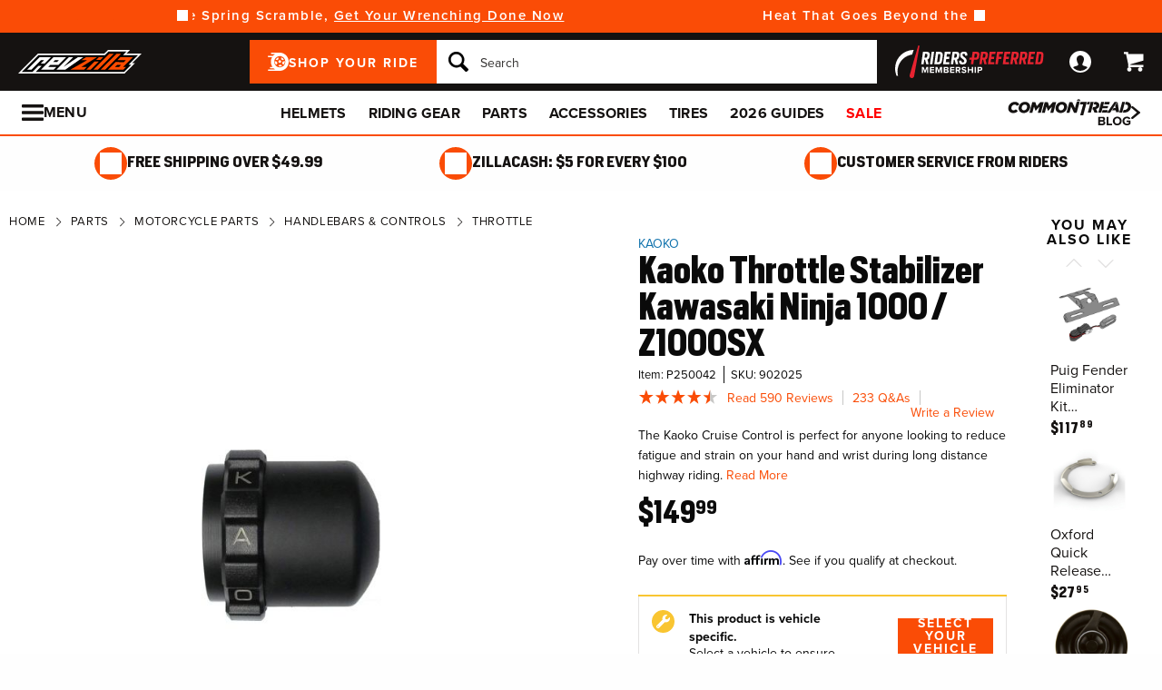

--- FILE ---
content_type: application/javascript
request_url: https://www.revzilla.com/js/redline/chunks/fbbf10436b72.js
body_size: 762
content:
"use strict";(self.webpackChunk=self.webpackChunk||[]).push([[2686],{2686:(t,e,i)=>{i.r(e),i.d(e,{ReviewInterface:()=>c});var r=i(9117),n=i(9513);function a(t){return a="function"==typeof Symbol&&"symbol"==typeof Symbol.iterator?function(t){return typeof t}:function(t){return t&&"function"==typeof Symbol&&t.constructor===Symbol&&t!==Symbol.prototype?"symbol":typeof t},a(t)}function o(t,e){for(var i=0;i<e.length;i++){var r=e[i];r.enumerable=r.enumerable||!1,r.configurable=!0,"value"in r&&(r.writable=!0),Object.defineProperty(t,u(r.key),r)}}function u(t){var e=function(t,e){if("object"!=a(t)||!t)return t;var i=t[Symbol.toPrimitive];if(void 0!==i){var r=i.call(t,e||"default");if("object"!=a(r))return r;throw new TypeError("@@toPrimitive must return a primitive value.")}return("string"===e?String:Number)(t)}(t,"string");return"symbol"==a(e)?e:e+""}var c=function(){return t=function t(e){!function(t,e){if(!(t instanceof e))throw new TypeError("Cannot call a class as a function")}(this,t),this.turnToJSUrl=e,this.$readLink=r.I6("ReviewInterface.readLink"),this.$writeLink=r.I6("ReviewInterface.writeLink"),this.$ratingStars=r.I6("ReviewInterface.ratingStars"),this.$reviewsContainer=r.I6("ReviewInterface.reviewsContainer"),this.$accordionReviews=r.I6("ReviewInterface.accordionReviews"),this.$qaTabHeader=n("#product-qa-header"),this.observeWriteLink(),this.observeQaTab(),this.pollForData(),this.loadTurnTo()},(e=[{key:"loadTurnTo",value:function(t){n.getScript(this.turnToJSUrl).fail((function(t,e,i){throw"TurnToJs Error - Status: ".concat(e," - Error: ").concat(i)})).done((function(){window.TurnTo&&t&&t()}))}},{key:"observeWriteLink",value:function(){this.$writeLink.on("click",this.write.bind(this))}},{key:"observeQaTab",value:function(){this.$qaTabHeader.on("click",(function(){TurnToCmd("initialize","chatter")}))}},{key:"write",value:function(){window.TurnTo?TurnToCmd("reviewsList.writeReview"):this.loadTurnTo(this.write)}},{key:"pollForData",value:function(){this.countPollingTimer=setTimeout(this.checkCountAvailability.bind(this),100)}},{key:"checkCountAvailability",value:function(){window.TurnToItemData?this.updateData():this.pollForData()}},{key:"updateData",value:function(){clearInterval(this.countPollingTimer),this.updateCount(TurnToItemData.counts.r),this.updateRating(TurnToItemData.counts.ar)}},{key:"updateCount",value:function(t){var e,i,r=parseInt(this.$readLink.attr("data-review-count"),10),n=this.$readLink.attr("data-singular-language"),a=this.$readLink.attr("data-plural-language"),o=Math.max(r,t);this.$readLink.attr("data-review-count",o),o>0&&(1==o?e=n:o>1&&(e=a),i=e.replace(/\d+/,o),this.$readLink.html(i))}},{key:"updateRating",value:function(t){if(""==this.$ratingStars.attr("data-rating")&&t>0){var e=Math.round(2*t)/2;this.$ratingStars.attr("data-rating",e)}}}])&&o(t.prototype,e),i&&o(t,i),Object.defineProperty(t,"prototype",{writable:!1}),t;var t,e,i}()}}]);

--- FILE ---
content_type: application/javascript; charset=UTF-8
request_url: https://static.sitejabber.com/widget-review-badge/revzilla.com/1?version=large&widget_version=2&cache_version=1760372319&referrer_url=https%3A%2F%2Fwww.revzilla.com%2Fmotorcycle%2Fkaoko-throttle-stabilizer-kawasaki-ninja-1000-z1000sx
body_size: 3548
content:
STJRV2.ReviewsWidget.receiveCallback_1({"callback":"1","html":"<style>\r\n.stjr-widget-1.stjr-review-badge-widget__layout--style-1 .stjr-review-badge-widget-inner-container, .stjr-widget-1.stjr-review-badge-widget__layout--style-1 .stjr-review-badge-widget-inner-container, .stjr-widget-1.stjr-review-badge-widget__layout--style-2 .stjr-review-badge-widget-footer, .stjr-widget-1.stjr-review-badge-widget__layout--style-2 .stjr-review-badge-widget-inner-container, .stjr-widget-1.stjr-review-badge-widget__layout--style-1 .stjr-review-badge-widget-inner-container:before, .stjr-widget-1.stjr-review-badge-widget__layout--style-1 .stjr-review-badge-widget-inner-container:after {\r\n\tborder-color: #ffffff  !important;\r\n}\r\n\r\n.stjr-widget-1.stjr-review-badge-widget__layout--style-1 .stjr-review-badge-widget-inner-container, .stjr-widget-1.stjr-review-badge-widget__layout--style-2 .stjr-review-badge-widget-inner-container{\r\nbackground-color: #525252 !important;\r\n}\r\n\r\n.stjr-widget-1.stjr-review-badge-widget__layout--style-1 .stjr-review-badge-widget-inner-container {\r\n    background: transparent !important;\r\n}\r\n\r\n.stjr-review-badge-widget-body__text, .stjr-review-badge-widget-body__text, .stjr-review-badge-widget-avg-rating__stars, .stjr-review-badge-widget-avg-rating__title {\r\n\tcolor: #fff !important;\r\n}\r\n<\/style>\r\n\n\n<script id=\"stjr-organization-schema-json\" type=\"application\/ld+json\">\n{\n\t\"@context\": \"http:\/\/schema.org\",\n\t\"@type\": \"Organization\",\n\t\"name\": \"RevZilla\",\n\t\"url\": \"http:\/\/revzilla.com\"\n\t\t,\n\t\t\"telephone\": \"877-792-9455\"\n\t\t,\n\t\"aggregateRating\": {\n\t\t\"@type\": \"AggregateRating\",\n\t\t\"worstRating\": \"1\",\n\t\t\"bestRating\" : \"5\",\n\t\t\"ratingValue\": \"4.68\",\n\t\t\"reviewCount\": \"16713\"\n\t}\n\t}\n<\/script>\n\r\n\r\n<div class=\"stjr-widget-1 stjr-container stjr-review-badge-widget   stjr-review-badge-widget__layout--style-1\">\r\n\t<div class=\"stjr-review-badge-widget-inner-container  \">\r\n\t\t<div class=\"stjr-review-badge-widget-body\">\r\n\t\t\t<div class=\"stjr-hash\">revzilla.com<\/div>\r\n\t\t\t<div class=\"stjr-review-badge-widget-body__title\">Review RevZilla<\/div>\r\n\t\t\t\t\t\t<div class=\"stjr-review-badge-widget-body__stars\">\r\n\t\t\t\t<a href=\"https:\/\/www.sitejabber.com\/reviews\/revzilla.com\" target=\"_blank\" aria-label=\"4.7 star rating (opens in a new window)\" rel=\"noreferrer\" title=\"4.7 star rating\">\n<div class=\"stars  stars--widgets stars--widgets--normal\" title=\"4.7 star rating\" role=\"img\" aria-label=\"4.7 out of 5 stars\">\n\t\n\t\t\t\t\t<i aria-hidden=\"true\" class=\"star star--normal custom-icon-star2\"><\/i>\n\t\t\t\t\t\t<i aria-hidden=\"true\" class=\"star star--normal custom-icon-star2\"><\/i>\n\t\t\t\t\t\t<i aria-hidden=\"true\" class=\"star star--normal custom-icon-star2\"><\/i>\n\t\t\t\t\t\t<i aria-hidden=\"true\" class=\"star star--normal custom-icon-star2\"><\/i>\n\t\t\t\t\t\t<i class=\"star star--normal custom-icon-star2-half-left\"><\/i><i class=\"star star--normal custom-icon-star2-half-right\"><\/i>\n\t\t\t\n\t\t<\/div><\/a>\r\n\t\t\t<\/div>\r\n\t\t\t\r\n\t\t\t\t\t\t\r\n\t\t\t<div class=\"stjr-review-badge-widget-avg-rating\">\r\n\t\t\t\t\t\t\t\t\t\t<div class=\"stjr-review-badge-widget-avg-rating__title\">\r\n\t\t\t\t\t16,713 reviews\r\n\t\t\t\t<\/div>\r\n\t\t\t\t\t\t\t\r\n\t\t\t<\/div>\r\n\t\t\t\t\t<\/div>\r\n\t\t<div class=\"stjr-review-badge-widget-footer\">\r\n\t\t\t<a href=\"https:\/\/www.sitejabber.com\" aria-label=\"Sitejabber (opens in a new window)\" target=\"_blank\" rel=\"noopener\"><img src=\"https:\/\/static.sitejabber.com\/img\/branding\/widget\/logo_light.1751709258.svg\" alt=\"Consumer Reviews - Sitejabber\" class=\"stjr-review-badge-widget-footer__logo\" width=\"80\" height=\"18\" loading=\"lazy\"\/><\/a>\t\t<\/div>\r\n\t<\/div>\r\n<\/div>\r\n"});

--- FILE ---
content_type: application/javascript; charset=UTF-8
request_url: https://static.sitejabber.com/widget-showcase/revzilla.com/2?widget_version=2&cache_version=1760372319&referrer_url=https%3A%2F%2Fwww.revzilla.com%2Fmotorcycle%2Fkaoko-throttle-stabilizer-kawasaki-ninja-1000-z1000sx
body_size: 21633
content:
STJRV2.ReviewsWidget.receiveCallback_2({"callback":2,"html":"<script class=\"js-stjr-additional-translations\" type=\"application\/ld+json\">\n\t{\"Thanks for your feedback!\":\"Thanks for your feedback!\",\"Was this review helpful?\":\"Was this review helpful?\",\"Preview will appear once products are added.\":\"Preview will appear once products are added.\",\"No reviews available!\":\"No reviews available!\",\"organization_schema_widgets\":\"organization_schema_widgets\"}<\/script>\r\n<style>\r\n\t.stjr-review-showcase-widget-header {\r\n\t\tbackground-color: #525252 !important;\r\n\t}\r\n\t.stjr-review-showcase-widget, .stjr-review-showcase-widget-header {\r\n\t\tborder-color: #525252 !important;\r\n\t}\r\n\t\t.stjr-container .stjr-review-showcase-widget-header__text a,\r\n\t.stjr-review-showcase-widget-header__num-reviews,\r\n\t.stjr-review-showcase-widget-header__num-reviews a,\r\n\ta.stjr-review-showcase-widget-header__close, .stjr-review-showcase-widget-header__rating__title {\r\n\t\tcolor: #ffffff !important;\r\n\t}\r\n\t\t\r\n.stjr-review-showcase-horizontal-widget-header, .stjr-review-showcase-horizontal-widget-footer {\r\n\t\tbackground-color: #525252 !important;\r\n\t}\r\n.stjr-review-showcase-horizontal-widget, .stjr-review-showcase-horizontal-widget-header {\r\n\t\tborder-color: #525252 !important;\r\n\t}\r\n\t.stjr-review-showcase-widget-review__title, .stjr-review-showcase-horizontal-widget-header__text a, .stjr-review-showcase-horizontal-widget-header__num-reviews,\r\n\t.stjr-review-showcase-horizontal-widget-header__num-reviews a, .stjr-review-showcase-horizontal-widget-header__rating__title {\r\n\t\tcolor: #ffffff !important;\r\n}\r\n<\/style>\r\n\n\n<script id=\"stjr-organization-schema-json\" type=\"application\/ld+json\">\n{\n\t\"@context\": \"http:\/\/schema.org\",\n\t\"@type\": \"Organization\",\n\t\"name\": \"RevZilla\",\n\t\"url\": \"http:\/\/revzilla.com\"\n\t\t,\n\t\t\"telephone\": \"877-792-9455\"\n\t\t,\n\t\"aggregateRating\": {\n\t\t\"@type\": \"AggregateRating\",\n\t\t\"worstRating\": \"1\",\n\t\t\"bestRating\" : \"5\",\n\t\t\"ratingValue\": \"4.68\",\n\t\t\"reviewCount\": \"16713\"\n\t}\n\t}\n<\/script>\n<div class=\"stjr-container stjr-review-showcase-widget  \" style=\"width:400px;\">\r\n\t\t<div class=\"stjr-review-showcase-widget-header\">\r\n\t\t\t\t<div class=\"stjr-review-showcase-widget-header__text\">\r\n\t\t\t<a href=\"https:\/\/www.sitejabber.com\/reviews\/revzilla.com\" target=\"_blank\" aria-label=\"Excellent (opens in a new window)\" rel=\"noreferrer\">Excellent<\/a>\r\n\t\t<\/div>\r\n\t\t<div class=\"stjr-review-showcase-widget-header__rating \">\r\n\t\t\t<div class=\"stjr-review-showcase-widget-header__rating__title \">\r\n\t\t\t\t4.7\t\t\t<\/div>\r\n\t\t\t<div class=\"stjr-review-showcase-widget-header__stars\">\r\n\t\t\t\t<a href=\"https:\/\/www.sitejabber.com\/reviews\/revzilla.com\" target=\"_blank\" aria-label=\"4.7 star rating (opens in a new window)\" rel=\"noreferrer\" title=\"4.7 star rating\">\n<div class=\"stars  stars--widgets stars--widgets--medium\" title=\"4.7 star rating\" role=\"img\" aria-label=\"4.7 out of 5 stars\">\n\t\n\t\t\t\t\t<i aria-hidden=\"true\" class=\"star star--medium custom-icon-star2\"><\/i>\n\t\t\t\t\t\t<i aria-hidden=\"true\" class=\"star star--medium custom-icon-star2\"><\/i>\n\t\t\t\t\t\t<i aria-hidden=\"true\" class=\"star star--medium custom-icon-star2\"><\/i>\n\t\t\t\t\t\t<i aria-hidden=\"true\" class=\"star star--medium custom-icon-star2\"><\/i>\n\t\t\t\t\t\t<i class=\"star star--medium custom-icon-star2-half-left\"><\/i><i class=\"star star--medium custom-icon-star2-half-right\"><\/i>\n\t\t\t\n\t\t<\/div><\/a>\r\n\t\t\t<\/div>\r\n\t\t<\/div>\r\n\t\t<div class=\"stjr-review-showcase-widget-header__num-reviews\">\r\n\t\t\t(<a href=\"https:\/\/www.sitejabber.com\/reviews\/revzilla.com\" target=\"_blank\" aria-label=\"See all 16,713 reviews (opens in a new window)\" rel=\"noreferrer\">See all 16,713 reviews<\/a>)\r\n\t\t<\/div>\r\n\t\t<div class=\"clear\"><\/div>\r\n\t<\/div>\r\n\t<div class=\"stjr-review-showcase-widget-body\" style=\"max-height:250px;\">\r\n\t\t\t\t\t\t<div class=\"stjr-review-showcase-widget-review-container stjr-review-showcase-widget-review-container__first\">\r\n\t\t\t<div class=\"stjr-review-showcase-widget-review__author\">\r\n\t\t\t\t<div class=\"stjr-review-showcase-widget-review-info\">\r\n\t\t\t\t\t<span class=\"stjr-review-showcase-widget-review-info__name\">Fabio&nbsp;S.<\/span> on Jan 20, 2026\t\t\t\t<\/div>\r\n\t\t\t<\/div>\r\n\t\t\t<div class=\"stjr-review-showcase-widget-review__stars\">\r\n\t\t\t\t\n<div class=\"stars  stars--widgets\" title=\"5.0 star rating\" role=\"img\" aria-label=\"5.0 out of 5 stars\">\n\t\n\t\t\t\t\t<i aria-hidden=\"true\" class=\"star custom-icon-star2\"><\/i>\n\t\t\t\t\t\t<i aria-hidden=\"true\" class=\"star custom-icon-star2\"><\/i>\n\t\t\t\t\t\t<i aria-hidden=\"true\" class=\"star custom-icon-star2\"><\/i>\n\t\t\t\t\t\t<i aria-hidden=\"true\" class=\"star custom-icon-star2\"><\/i>\n\t\t\t\t\t\t<i aria-hidden=\"true\" class=\"star custom-icon-star2\"><\/i>\n\t\t\t\n\t\t<\/div>\t\t\t<\/div>\r\n\t\t\t\r\n\t\t\t\t\r\n\t\t\t<a href=\"https:\/\/www.sitejabber.com\/reviews\/revzilla.com#473848\" target=\"_blank\" aria-label=\"Website easy to shop. I was... (opens in a new window)\" rel=\"noreferrer\" class=\"stjr-review-showcase-widget-review__title\">\r\n\t\t\t\tWebsite easy to shop. I was...\t\t\t<\/a>\r\n\t\t\t\t\t\t<div class=\"stjr-review-showcase-widget-review__content \">\r\n\t\t\t\tEverything went pretty fast. From the purchase to the delivery. <a href=\"https:\/\/www.sitejabber.com\/reviews\/revzilla.com#473848\" target=\"_blank\" aria-label=\"read review (opens in a new window)\" rel=\"noreferrer\" data-review-id=\"28108238\" class=\"stjr-review-showcase-horizontal-widget-review__read-more \">read review<\/a>\r\n\t\t\t<\/div>\r\n\t\t<\/div>\r\n\t\t\t\t<div class=\"stjr-review-showcase-widget-review-container \">\r\n\t\t\t<div class=\"stjr-review-showcase-widget-review__author\">\r\n\t\t\t\t<div class=\"stjr-review-showcase-widget-review-info\">\r\n\t\t\t\t\t<span class=\"stjr-review-showcase-widget-review-info__name\">Daniel&nbsp;G.<\/span> on Jan 20, 2026\t\t\t\t<\/div>\r\n\t\t\t<\/div>\r\n\t\t\t<div class=\"stjr-review-showcase-widget-review__stars\">\r\n\t\t\t\t\n<div class=\"stars  stars--widgets\" title=\"5.0 star rating\" role=\"img\" aria-label=\"5.0 out of 5 stars\">\n\t\n\t\t\t\t\t<i aria-hidden=\"true\" class=\"star custom-icon-star2\"><\/i>\n\t\t\t\t\t\t<i aria-hidden=\"true\" class=\"star custom-icon-star2\"><\/i>\n\t\t\t\t\t\t<i aria-hidden=\"true\" class=\"star custom-icon-star2\"><\/i>\n\t\t\t\t\t\t<i aria-hidden=\"true\" class=\"star custom-icon-star2\"><\/i>\n\t\t\t\t\t\t<i aria-hidden=\"true\" class=\"star custom-icon-star2\"><\/i>\n\t\t\t\n\t\t<\/div>\t\t\t<\/div>\r\n\t\t\t\r\n\t\t\t\t\r\n\t\t\t<a href=\"https:\/\/www.sitejabber.com\/reviews\/revzilla.com#473839\" target=\"_blank\" aria-label=\"Works as expected. (opens in a new window)\" rel=\"noreferrer\" class=\"stjr-review-showcase-widget-review__title\">\r\n\t\t\t\tWorks as expected.\t\t\t<\/a>\r\n\t\t\t\t\t\t<div class=\"stjr-review-showcase-widget-review__content \">\r\n\t\t\t\tThe item works as expected and does not hyper flash. Shopping and shipping was not an issue. <a href=\"https:\/\/www.sitejabber.com\/reviews\/revzilla.com#473839\" target=\"_blank\" aria-label=\"read review (opens in a new window)\" rel=\"noreferrer\" data-review-id=\"28108102\" class=\"stjr-review-showcase-horizontal-widget-review__read-more \">read review<\/a>\r\n\t\t\t<\/div>\r\n\t\t<\/div>\r\n\t\t\t\t<div class=\"stjr-review-showcase-widget-review-container \">\r\n\t\t\t<div class=\"stjr-review-showcase-widget-review__author\">\r\n\t\t\t\t<div class=\"stjr-review-showcase-widget-review-info\">\r\n\t\t\t\t\t<span class=\"stjr-review-showcase-widget-review-info__name\">Greg&nbsp;C.<\/span> on Jan 20, 2026\t\t\t\t<\/div>\r\n\t\t\t<\/div>\r\n\t\t\t<div class=\"stjr-review-showcase-widget-review__stars\">\r\n\t\t\t\t\n<div class=\"stars  stars--widgets\" title=\"5.0 star rating\" role=\"img\" aria-label=\"5.0 out of 5 stars\">\n\t\n\t\t\t\t\t<i aria-hidden=\"true\" class=\"star custom-icon-star2\"><\/i>\n\t\t\t\t\t\t<i aria-hidden=\"true\" class=\"star custom-icon-star2\"><\/i>\n\t\t\t\t\t\t<i aria-hidden=\"true\" class=\"star custom-icon-star2\"><\/i>\n\t\t\t\t\t\t<i aria-hidden=\"true\" class=\"star custom-icon-star2\"><\/i>\n\t\t\t\t\t\t<i aria-hidden=\"true\" class=\"star custom-icon-star2\"><\/i>\n\t\t\t\n\t\t<\/div>\t\t\t<\/div>\r\n\t\t\t\r\n\t\t\t\t\r\n\t\t\t<a href=\"https:\/\/www.sitejabber.com\/reviews\/revzilla.com#473816\" target=\"_blank\" aria-label=\"Pin Lock (opens in a new window)\" rel=\"noreferrer\" class=\"stjr-review-showcase-widget-review__title\">\r\n\t\t\t\tPin Lock\t\t\t<\/a>\r\n\t\t\t\t\t\t<div class=\"stjr-review-showcase-widget-review__content \">\r\n\t\t\t\tI have a C5 Schubreth helmet, great option and got a few years ago from RevZilla. Pin lock just... <a href=\"https:\/\/www.sitejabber.com\/reviews\/revzilla.com#473816\" target=\"_blank\" aria-label=\"read review (opens in a new window)\" rel=\"noreferrer\" data-review-id=\"28107740\" class=\"stjr-review-showcase-horizontal-widget-review__read-more \">read review<\/a>\r\n\t\t\t<\/div>\r\n\t\t<\/div>\r\n\t\t\t\t<div class=\"stjr-review-showcase-widget-review-container \">\r\n\t\t\t<div class=\"stjr-review-showcase-widget-review__author\">\r\n\t\t\t\t<div class=\"stjr-review-showcase-widget-review-info\">\r\n\t\t\t\t\t<span class=\"stjr-review-showcase-widget-review-info__name\">Doug&nbsp;S.<\/span> on Jan 20, 2026\t\t\t\t<\/div>\r\n\t\t\t<\/div>\r\n\t\t\t<div class=\"stjr-review-showcase-widget-review__stars\">\r\n\t\t\t\t\n<div class=\"stars  stars--widgets\" title=\"5.0 star rating\" role=\"img\" aria-label=\"5.0 out of 5 stars\">\n\t\n\t\t\t\t\t<i aria-hidden=\"true\" class=\"star custom-icon-star2\"><\/i>\n\t\t\t\t\t\t<i aria-hidden=\"true\" class=\"star custom-icon-star2\"><\/i>\n\t\t\t\t\t\t<i aria-hidden=\"true\" class=\"star custom-icon-star2\"><\/i>\n\t\t\t\t\t\t<i aria-hidden=\"true\" class=\"star custom-icon-star2\"><\/i>\n\t\t\t\t\t\t<i aria-hidden=\"true\" class=\"star custom-icon-star2\"><\/i>\n\t\t\t\n\t\t<\/div>\t\t\t<\/div>\r\n\t\t\t\r\n\t\t\t\t\r\n\t\t\t<a href=\"https:\/\/www.sitejabber.com\/reviews\/revzilla.com#473800\" target=\"_blank\" aria-label=\"Great jacket and great... (opens in a new window)\" rel=\"noreferrer\" class=\"stjr-review-showcase-widget-review__title\">\r\n\t\t\t\tGreat jacket and great...\t\t\t<\/a>\r\n\t\t\t\t\t\t<div class=\"stjr-review-showcase-widget-review__content \">\r\n\t\t\t\tRevZilla website made it easy. Tourmaster Textile jacket was on sale. My size wasn't available.... <a href=\"https:\/\/www.sitejabber.com\/reviews\/revzilla.com#473800\" target=\"_blank\" aria-label=\"read review (opens in a new window)\" rel=\"noreferrer\" data-review-id=\"28107323\" class=\"stjr-review-showcase-horizontal-widget-review__read-more \">read review<\/a>\r\n\t\t\t<\/div>\r\n\t\t<\/div>\r\n\t\t\t\t<div class=\"stjr-review-showcase-widget-review-container \">\r\n\t\t\t<div class=\"stjr-review-showcase-widget-review__author\">\r\n\t\t\t\t<div class=\"stjr-review-showcase-widget-review-info\">\r\n\t\t\t\t\t<span class=\"stjr-review-showcase-widget-review-info__name\">Rodrigo&nbsp;M.<\/span> on Jan 20, 2026\t\t\t\t<\/div>\r\n\t\t\t<\/div>\r\n\t\t\t<div class=\"stjr-review-showcase-widget-review__stars\">\r\n\t\t\t\t\n<div class=\"stars  stars--widgets\" title=\"5.0 star rating\" role=\"img\" aria-label=\"5.0 out of 5 stars\">\n\t\n\t\t\t\t\t<i aria-hidden=\"true\" class=\"star custom-icon-star2\"><\/i>\n\t\t\t\t\t\t<i aria-hidden=\"true\" class=\"star custom-icon-star2\"><\/i>\n\t\t\t\t\t\t<i aria-hidden=\"true\" class=\"star custom-icon-star2\"><\/i>\n\t\t\t\t\t\t<i aria-hidden=\"true\" class=\"star custom-icon-star2\"><\/i>\n\t\t\t\t\t\t<i aria-hidden=\"true\" class=\"star custom-icon-star2\"><\/i>\n\t\t\t\n\t\t<\/div>\t\t\t<\/div>\r\n\t\t\t\r\n\t\t\t\t\r\n\t\t\t<a href=\"https:\/\/www.sitejabber.com\/reviews\/revzilla.com#473791\" target=\"_blank\" aria-label=\"Awesome! (opens in a new window)\" rel=\"noreferrer\" class=\"stjr-review-showcase-widget-review__title\">\r\n\t\t\t\tAwesome!\t\t\t<\/a>\r\n\t\t\t\t\t\t<div class=\"stjr-review-showcase-widget-review__content \">\r\n\t\t\t\tAwesome! Can't wait to change my front brakes now. <a href=\"https:\/\/www.sitejabber.com\/reviews\/revzilla.com#473791\" target=\"_blank\" aria-label=\"read review (opens in a new window)\" rel=\"noreferrer\" data-review-id=\"28107137\" class=\"stjr-review-showcase-horizontal-widget-review__read-more \">read review<\/a>\r\n\t\t\t<\/div>\r\n\t\t<\/div>\r\n\t\t\t\t<div class=\"stjr-review-showcase-widget-review-container \">\r\n\t\t\t<div class=\"stjr-review-showcase-widget-review__author\">\r\n\t\t\t\t<div class=\"stjr-review-showcase-widget-review-info\">\r\n\t\t\t\t\t<span class=\"stjr-review-showcase-widget-review-info__name\">Victor&nbsp;P.<\/span> on Jan 20, 2026\t\t\t\t<\/div>\r\n\t\t\t<\/div>\r\n\t\t\t<div class=\"stjr-review-showcase-widget-review__stars\">\r\n\t\t\t\t\n<div class=\"stars  stars--widgets\" title=\"5.0 star rating\" role=\"img\" aria-label=\"5.0 out of 5 stars\">\n\t\n\t\t\t\t\t<i aria-hidden=\"true\" class=\"star custom-icon-star2\"><\/i>\n\t\t\t\t\t\t<i aria-hidden=\"true\" class=\"star custom-icon-star2\"><\/i>\n\t\t\t\t\t\t<i aria-hidden=\"true\" class=\"star custom-icon-star2\"><\/i>\n\t\t\t\t\t\t<i aria-hidden=\"true\" class=\"star custom-icon-star2\"><\/i>\n\t\t\t\t\t\t<i aria-hidden=\"true\" class=\"star custom-icon-star2\"><\/i>\n\t\t\t\n\t\t<\/div>\t\t\t<\/div>\r\n\t\t\t\r\n\t\t\t\t\r\n\t\t\t<a href=\"https:\/\/www.sitejabber.com\/reviews\/revzilla.com#473799\" target=\"_blank\" aria-label=\"Needed a new helmet, had... (opens in a new window)\" rel=\"noreferrer\" class=\"stjr-review-showcase-widget-review__title\">\r\n\t\t\t\tNeeded a new helmet, had...\t\t\t<\/a>\r\n\t\t\t\t\t\t<div class=\"stjr-review-showcase-widget-review__content \">\r\n\t\t\t\tI had specific requirements for my new helmet, Jacob answered all my questions, suggested and... <a href=\"https:\/\/www.sitejabber.com\/reviews\/revzilla.com#473799\" target=\"_blank\" aria-label=\"read review (opens in a new window)\" rel=\"noreferrer\" data-review-id=\"28107293\" class=\"stjr-review-showcase-horizontal-widget-review__read-more \">read review<\/a>\r\n\t\t\t<\/div>\r\n\t\t<\/div>\r\n\t\t\t\t<div class=\"stjr-review-showcase-widget-review-container \">\r\n\t\t\t<div class=\"stjr-review-showcase-widget-review__author\">\r\n\t\t\t\t<div class=\"stjr-review-showcase-widget-review-info\">\r\n\t\t\t\t\t<span class=\"stjr-review-showcase-widget-review-info__name\">Brandon&nbsp;T.<\/span> on Jan 20, 2026\t\t\t\t<\/div>\r\n\t\t\t<\/div>\r\n\t\t\t<div class=\"stjr-review-showcase-widget-review__stars\">\r\n\t\t\t\t\n<div class=\"stars  stars--widgets\" title=\"5.0 star rating\" role=\"img\" aria-label=\"5.0 out of 5 stars\">\n\t\n\t\t\t\t\t<i aria-hidden=\"true\" class=\"star custom-icon-star2\"><\/i>\n\t\t\t\t\t\t<i aria-hidden=\"true\" class=\"star custom-icon-star2\"><\/i>\n\t\t\t\t\t\t<i aria-hidden=\"true\" class=\"star custom-icon-star2\"><\/i>\n\t\t\t\t\t\t<i aria-hidden=\"true\" class=\"star custom-icon-star2\"><\/i>\n\t\t\t\t\t\t<i aria-hidden=\"true\" class=\"star custom-icon-star2\"><\/i>\n\t\t\t\n\t\t<\/div>\t\t\t<\/div>\r\n\t\t\t\r\n\t\t\t\t\r\n\t\t\t<a href=\"https:\/\/www.sitejabber.com\/reviews\/revzilla.com#473773\" target=\"_blank\" aria-label=\"Great service! (opens in a new window)\" rel=\"noreferrer\" class=\"stjr-review-showcase-widget-review__title\">\r\n\t\t\t\tGreat service!\t\t\t<\/a>\r\n\t\t\t\t\t\t<div class=\"stjr-review-showcase-widget-review__content \">\r\n\t\t\t\tHad my tire within three days and price was great! <a href=\"https:\/\/www.sitejabber.com\/reviews\/revzilla.com#473773\" target=\"_blank\" aria-label=\"read review (opens in a new window)\" rel=\"noreferrer\" data-review-id=\"28106415\" class=\"stjr-review-showcase-horizontal-widget-review__read-more \">read review<\/a>\r\n\t\t\t<\/div>\r\n\t\t<\/div>\r\n\t\t\t\t<div class=\"stjr-review-showcase-widget-review-container \">\r\n\t\t\t<div class=\"stjr-review-showcase-widget-review__author\">\r\n\t\t\t\t<div class=\"stjr-review-showcase-widget-review-info\">\r\n\t\t\t\t\t<span class=\"stjr-review-showcase-widget-review-info__name\">Brian&nbsp;H.<\/span> on Jan 20, 2026\t\t\t\t<\/div>\r\n\t\t\t<\/div>\r\n\t\t\t<div class=\"stjr-review-showcase-widget-review__stars\">\r\n\t\t\t\t\n<div class=\"stars  stars--widgets\" title=\"5.0 star rating\" role=\"img\" aria-label=\"5.0 out of 5 stars\">\n\t\n\t\t\t\t\t<i aria-hidden=\"true\" class=\"star custom-icon-star2\"><\/i>\n\t\t\t\t\t\t<i aria-hidden=\"true\" class=\"star custom-icon-star2\"><\/i>\n\t\t\t\t\t\t<i aria-hidden=\"true\" class=\"star custom-icon-star2\"><\/i>\n\t\t\t\t\t\t<i aria-hidden=\"true\" class=\"star custom-icon-star2\"><\/i>\n\t\t\t\t\t\t<i aria-hidden=\"true\" class=\"star custom-icon-star2\"><\/i>\n\t\t\t\n\t\t<\/div>\t\t\t<\/div>\r\n\t\t\t\r\n\t\t\t\t\r\n\t\t\t<a href=\"https:\/\/www.sitejabber.com\/reviews\/revzilla.com#473765\" target=\"_blank\" aria-label=\"Great service, prompt... (opens in a new window)\" rel=\"noreferrer\" class=\"stjr-review-showcase-widget-review__title\">\r\n\t\t\t\tGreat service, prompt...\t\t\t<\/a>\r\n\t\t\t\t\t\t<div class=\"stjr-review-showcase-widget-review__content \">\r\n\t\t\t\tI had previously tried to order the same item from a vendor in Italy. After over a month wait and... <a href=\"https:\/\/www.sitejabber.com\/reviews\/revzilla.com#473765\" target=\"_blank\" aria-label=\"read review (opens in a new window)\" rel=\"noreferrer\" data-review-id=\"28105853\" class=\"stjr-review-showcase-horizontal-widget-review__read-more \">read review<\/a>\r\n\t\t\t<\/div>\r\n\t\t<\/div>\r\n\t\t\t\t<div class=\"stjr-review-showcase-widget-review-container \">\r\n\t\t\t<div class=\"stjr-review-showcase-widget-review__author\">\r\n\t\t\t\t<div class=\"stjr-review-showcase-widget-review-info\">\r\n\t\t\t\t\t<span class=\"stjr-review-showcase-widget-review-info__name\">Israel&nbsp;A.<\/span> on Jan 20, 2026\t\t\t\t<\/div>\r\n\t\t\t<\/div>\r\n\t\t\t<div class=\"stjr-review-showcase-widget-review__stars\">\r\n\t\t\t\t\n<div class=\"stars  stars--widgets\" title=\"5.0 star rating\" role=\"img\" aria-label=\"5.0 out of 5 stars\">\n\t\n\t\t\t\t\t<i aria-hidden=\"true\" class=\"star custom-icon-star2\"><\/i>\n\t\t\t\t\t\t<i aria-hidden=\"true\" class=\"star custom-icon-star2\"><\/i>\n\t\t\t\t\t\t<i aria-hidden=\"true\" class=\"star custom-icon-star2\"><\/i>\n\t\t\t\t\t\t<i aria-hidden=\"true\" class=\"star custom-icon-star2\"><\/i>\n\t\t\t\t\t\t<i aria-hidden=\"true\" class=\"star custom-icon-star2\"><\/i>\n\t\t\t\n\t\t<\/div>\t\t\t<\/div>\r\n\t\t\t\r\n\t\t\t\t\r\n\t\t\t<a href=\"https:\/\/www.sitejabber.com\/reviews\/revzilla.com#473759\" target=\"_blank\" aria-label=\"Shopping process=super easy (opens in a new window)\" rel=\"noreferrer\" class=\"stjr-review-showcase-widget-review__title\">\r\n\t\t\t\tShopping process=super easy\t\t\t<\/a>\r\n\t\t\t\t\t\t<div class=\"stjr-review-showcase-widget-review__content \">\r\n\t\t\t\tI have been looking for a new specific helmet for a while. Having owned the helmets brand, I... <a href=\"https:\/\/www.sitejabber.com\/reviews\/revzilla.com#473759\" target=\"_blank\" aria-label=\"read review (opens in a new window)\" rel=\"noreferrer\" data-review-id=\"28105732\" class=\"stjr-review-showcase-horizontal-widget-review__read-more \">read review<\/a>\r\n\t\t\t<\/div>\r\n\t\t<\/div>\r\n\t\t\t\t<div class=\"stjr-review-showcase-widget-review-container \">\r\n\t\t\t<div class=\"stjr-review-showcase-widget-review__author\">\r\n\t\t\t\t<div class=\"stjr-review-showcase-widget-review-info\">\r\n\t\t\t\t\t<span class=\"stjr-review-showcase-widget-review-info__name\">Alex&nbsp;V.<\/span> on Jan 19, 2026\t\t\t\t<\/div>\r\n\t\t\t<\/div>\r\n\t\t\t<div class=\"stjr-review-showcase-widget-review__stars\">\r\n\t\t\t\t\n<div class=\"stars  stars--widgets\" title=\"5.0 star rating\" role=\"img\" aria-label=\"5.0 out of 5 stars\">\n\t\n\t\t\t\t\t<i aria-hidden=\"true\" class=\"star custom-icon-star2\"><\/i>\n\t\t\t\t\t\t<i aria-hidden=\"true\" class=\"star custom-icon-star2\"><\/i>\n\t\t\t\t\t\t<i aria-hidden=\"true\" class=\"star custom-icon-star2\"><\/i>\n\t\t\t\t\t\t<i aria-hidden=\"true\" class=\"star custom-icon-star2\"><\/i>\n\t\t\t\t\t\t<i aria-hidden=\"true\" class=\"star custom-icon-star2\"><\/i>\n\t\t\t\n\t\t<\/div>\t\t\t<\/div>\r\n\t\t\t\r\n\t\t\t\t\r\n\t\t\t<a href=\"https:\/\/www.sitejabber.com\/reviews\/revzilla.com#473712\" target=\"_blank\" aria-label=\"Thank you (opens in a new window)\" rel=\"noreferrer\" class=\"stjr-review-showcase-widget-review__title\">\r\n\t\t\t\tThank you\t\t\t<\/a>\r\n\t\t\t\t\t\t<div class=\"stjr-review-showcase-widget-review__content \">\r\n\t\t\t\tThe parts fit like magic <a href=\"https:\/\/www.sitejabber.com\/reviews\/revzilla.com#473712\" target=\"_blank\" aria-label=\"read review (opens in a new window)\" rel=\"noreferrer\" data-review-id=\"28104322\" class=\"stjr-review-showcase-horizontal-widget-review__read-more \">read review<\/a>\r\n\t\t\t<\/div>\r\n\t\t<\/div>\r\n\t\t\t\t\t<\/div>\r\n\t<div class=\"stjr-review-showcase-widget-footer\">\r\n\t\t<a href=\"https:\/\/www.sitejabber.com\" aria-label=\"Sitejabber (opens in a new window)\" target=\"_blank\" rel=\"noopener\"><div class=\"stjr-footer__branding\"><div class=\"stjr-footer__branding__text\">Reviews Verified by<\/div><img src=\"https:\/\/static.sitejabber.com\/img\/branding\/widget\/logo_gray.1751709258.svg\" alt=\"Consumer Reviews - Sitejabber\" class=\"stjr-footer__branding__logo\" width=\"556\" height=\"51\" loading=\"lazy\"\/><\/div><\/a>\t<\/div>\r\n<\/div>\r\n"});

--- FILE ---
content_type: application/javascript; charset=UTF-8
request_url: https://static.sitejabber.com/widget-review-carousel/revzilla.com/3?widget_version=2&cache_version=1760372319&referrer_url=https%3A%2F%2Fwww.revzilla.com%2Fmotorcycle%2Fkaoko-throttle-stabilizer-kawasaki-ninja-1000-z1000sx
body_size: 19115
content:
STJRV2.ReviewsWidget.receiveCallback_3({"callback":"3","html":"<style>\r\n.stjr-reviews-carousel-review, .stjr-reviews-carousel-nav {\r\nbackground-color: #525252 !important;\r\n}\r\n\r\n.stjr-reviews-carousel-pagination__dot{\r\n\tbackground-color: transparent;\r\n\tborder: 1px solid #525252 !important;\r\n}\r\n\r\n.stjr-reviews-carousel-pagination__dot--active {\r\nbackground-color:#525252;\r\n}\r\n\r\n.stjr-reviews-carousel-page-border .stjr-reviews-carousel-pages__page-inner, .stjr-reviews-carousel-review-border .stjr-reviews-carousel-review, .stjr-reviews-carousel-review-border .stjr-reviews-carousel-nav, .stjr-reviews-carousel-page-border .stjr-reviews-carousel-nav, .stjr-author.stjr-author--bottom, .stjr-author--bottom::after {\r\n\tborder-color:#868686 !important;\r\n}\r\n.stjr-reviews-carousel-pagination__dot{\r\n\tbackground-color: transparent;\r\n\tborder: 1px solid #868686 !important;\r\n}\r\n.stjr-reviews-carousel-pagination__dot--active {\r\nbackground-color:#868686;\r\n}\r\n\r\n.stjr-reviews-carousel-reviews-container .stjr-author__name, .stjr-reviews-carousel-reviews-container .stjr-author,\r\n.stjr-reviews-carousel-reviews-container-animation .stjr-author__name, .stjr-reviews-carousel-reviews-container-animation .stjr-author,\r\n.stjr-reviews-carousel-review .stjr-review__title,\r\n.stjr-reviews-carousel-review .stjr-review__title a, .stjr-reviews-carousel-review .stjr-review__content,\r\n.stjr-reviews-carousel-review .stjr-review__read_more_link, .stjr-reviews-carousel-review .stjr-review__read_more_link a, .stjr-author stjr-author--bottom, .stjr-author__name, .stjr-reviews-carousel-attribution, .stjr-author--bottom, .stjr-reviews-carousel-review .stjr-author, .stjr-reviews-carousel-attribution a, .stjr-reviews-carousel-avg-rating__title {\r\ncolor: #ffffff;\r\n}\r\n\r\n.stjr-container i {\r\nborder:0;\r\npadding:0;\r\n}\r\n\r\n\r\n<\/style>\r\n\n\n<script id=\"stjr-organization-schema-json\" type=\"application\/ld+json\">\n{\n\t\"@context\": \"http:\/\/schema.org\",\n\t\"@type\": \"Organization\",\n\t\"name\": \"RevZilla\",\n\t\"url\": \"http:\/\/revzilla.com\"\n\t\t,\n\t\t\"telephone\": \"877-792-9455\"\n\t\t,\n\t\"aggregateRating\": {\n\t\t\"@type\": \"AggregateRating\",\n\t\t\"worstRating\": \"1\",\n\t\t\"bestRating\" : \"5\",\n\t\t\"ratingValue\": \"4.68\",\n\t\t\"reviewCount\": \"16713\"\n\t}\n\t}\n<\/script>\n<!-- reviews carousel -->\r\n<div class=\"stjr-container stjr-reviews-carousel-nav-arrow js-stjr-reviews-carousel-nav-arrow      stjr-reviews-carousel-nav-arrow--circle  js-stjr-reviews-carousel-nav-arrow--circle \">\r\n\t<div inert class=\"js-stjr-reviews-carousel-src-reviews stjr-reviews-carousel-src-reviews\">\r\n\t\t\t\t\t\t\t\t<div class=\"stjr-reviews-carousel-review js-stjr-reviews-carousel-review\">\r\n\t\t\t\t\t\t\t\t\r\n\t\t\t\t\t\t\t\t<div class=\"stjr-review__stars\">\r\n\t\t\t\t\t\n<div class=\"stars  stars--widgets\" title=\"5.0 star rating\" aria-hidden=\"true\">\n\t\n\t\t\t\t\t<i aria-hidden=\"true\" class=\"star custom-icon-star2\"><\/i>\n\t\t\t\t\t\t<i aria-hidden=\"true\" class=\"star custom-icon-star2\"><\/i>\n\t\t\t\t\t\t<i aria-hidden=\"true\" class=\"star custom-icon-star2\"><\/i>\n\t\t\t\t\t\t<i aria-hidden=\"true\" class=\"star custom-icon-star2\"><\/i>\n\t\t\t\t\t\t<i aria-hidden=\"true\" class=\"star custom-icon-star2\"><\/i>\n\t\t\t\n\t\t<\/div>\t\t\t\t<\/div>\r\n\t\t\t\t\t\t\t\t<div class=\"stjr-review__title\">Website easy to shop. I was recommended for the right parts for my motorcycle.<\/div>\r\n\t\t\t\t\r\n\t\t\t\t<p class=\"stjr-review__content\">\r\n\t\t\t\t\tEverything went pretty fast. From the purchase to the delivery.\t\t\t\t\t\t\t\t\t\t\r\n\t\t\t\t<\/p>\r\n\r\n\t\t\t\t\t\t\t\t<div class=\"stjr-author stjr-author--bottom\">\r\n\t\t\t\t\t\t<span class=\"stjr-author__name\">\r\n\t\t\t\t\t\t<span class=\"stjr-sr-only\">5 stars review by <\/span>\t\r\n\t\t\t\t\t\tFabio&nbsp;S.<\/span> on Jan 20, 2026\t\t\t\t<\/div>\r\n\t\t\t\t\t\t\t\t\r\n\t\t\t\t\t\t\t\t\t\t\t\t\r\n\t\t\t<\/div>\r\n\t\t\t\t\t\t<div class=\"stjr-reviews-carousel-review js-stjr-reviews-carousel-review\">\r\n\t\t\t\t\t\t\t\t\r\n\t\t\t\t\t\t\t\t<div class=\"stjr-review__stars\">\r\n\t\t\t\t\t\n<div class=\"stars  stars--widgets\" title=\"5.0 star rating\" aria-hidden=\"true\">\n\t\n\t\t\t\t\t<i aria-hidden=\"true\" class=\"star custom-icon-star2\"><\/i>\n\t\t\t\t\t\t<i aria-hidden=\"true\" class=\"star custom-icon-star2\"><\/i>\n\t\t\t\t\t\t<i aria-hidden=\"true\" class=\"star custom-icon-star2\"><\/i>\n\t\t\t\t\t\t<i aria-hidden=\"true\" class=\"star custom-icon-star2\"><\/i>\n\t\t\t\t\t\t<i aria-hidden=\"true\" class=\"star custom-icon-star2\"><\/i>\n\t\t\t\n\t\t<\/div>\t\t\t\t<\/div>\r\n\t\t\t\t\t\t\t\t<div class=\"stjr-review__title\">Works as expected.<\/div>\r\n\t\t\t\t\r\n\t\t\t\t<p class=\"stjr-review__content\">\r\n\t\t\t\t\tThe item works as expected and does not hyper flash. Shopping and shipping was not an issue.\t\t\t\t\t\t\t\t\t\t\r\n\t\t\t\t<\/p>\r\n\r\n\t\t\t\t\t\t\t\t<div class=\"stjr-author stjr-author--bottom\">\r\n\t\t\t\t\t\t<span class=\"stjr-author__name\">\r\n\t\t\t\t\t\t<span class=\"stjr-sr-only\">5 stars review by <\/span>\t\r\n\t\t\t\t\t\tDaniel&nbsp;G.<\/span> on Jan 20, 2026\t\t\t\t<\/div>\r\n\t\t\t\t\t\t\t\t\r\n\t\t\t\t\t\t\t\t\t\t\t\t\r\n\t\t\t<\/div>\r\n\t\t\t\t\t\t<div class=\"stjr-reviews-carousel-review js-stjr-reviews-carousel-review\">\r\n\t\t\t\t\t\t\t\t\r\n\t\t\t\t\t\t\t\t<div class=\"stjr-review__stars\">\r\n\t\t\t\t\t\n<div class=\"stars  stars--widgets\" title=\"5.0 star rating\" aria-hidden=\"true\">\n\t\n\t\t\t\t\t<i aria-hidden=\"true\" class=\"star custom-icon-star2\"><\/i>\n\t\t\t\t\t\t<i aria-hidden=\"true\" class=\"star custom-icon-star2\"><\/i>\n\t\t\t\t\t\t<i aria-hidden=\"true\" class=\"star custom-icon-star2\"><\/i>\n\t\t\t\t\t\t<i aria-hidden=\"true\" class=\"star custom-icon-star2\"><\/i>\n\t\t\t\t\t\t<i aria-hidden=\"true\" class=\"star custom-icon-star2\"><\/i>\n\t\t\t\n\t\t<\/div>\t\t\t\t<\/div>\r\n\t\t\t\t\t\t\t\t<div class=\"stjr-review__title\">Pin Lock<\/div>\r\n\t\t\t\t\r\n\t\t\t\t<p class=\"stjr-review__content\">\r\n\t\t\t\t\tI have a C5 Schubreth helmet, great option and got a few years ago from RevZilla. Pin lock just needed replacing and the n...\t\t\t\t\t\t\t\t\t\t<a href=\"https:\/\/www.sitejabber.com\/reviews\/revzilla.com#473816\" aria-label=\"Read full review at sitejabber.com (opens in a new window)\" target=\"_blank\" class=\"stjr-review__read_more_link\" rel=\"noopener\">Read more<\/a> \t\t\t\t\t\r\n\t\t\t\t<\/p>\r\n\r\n\t\t\t\t\t\t\t\t<div class=\"stjr-author stjr-author--bottom\">\r\n\t\t\t\t\t\t<span class=\"stjr-author__name\">\r\n\t\t\t\t\t\t<span class=\"stjr-sr-only\">5 stars review by <\/span>\t\r\n\t\t\t\t\t\tGreg&nbsp;C.<\/span> on Jan 20, 2026\t\t\t\t<\/div>\r\n\t\t\t\t\t\t\t\t\r\n\t\t\t\t\t\t\t\t\t\t\t\t\r\n\t\t\t<\/div>\r\n\t\t\t\t\t\t<div class=\"stjr-reviews-carousel-review js-stjr-reviews-carousel-review\">\r\n\t\t\t\t\t\t\t\t\r\n\t\t\t\t\t\t\t\t<div class=\"stjr-review__stars\">\r\n\t\t\t\t\t\n<div class=\"stars  stars--widgets\" title=\"5.0 star rating\" aria-hidden=\"true\">\n\t\n\t\t\t\t\t<i aria-hidden=\"true\" class=\"star custom-icon-star2\"><\/i>\n\t\t\t\t\t\t<i aria-hidden=\"true\" class=\"star custom-icon-star2\"><\/i>\n\t\t\t\t\t\t<i aria-hidden=\"true\" class=\"star custom-icon-star2\"><\/i>\n\t\t\t\t\t\t<i aria-hidden=\"true\" class=\"star custom-icon-star2\"><\/i>\n\t\t\t\t\t\t<i aria-hidden=\"true\" class=\"star custom-icon-star2\"><\/i>\n\t\t\t\n\t\t<\/div>\t\t\t\t<\/div>\r\n\t\t\t\t\t\t\t\t<div class=\"stjr-review__title\">Great jacket and great experience on RevZilla<\/div>\r\n\t\t\t\t\r\n\t\t\t\t<p class=\"stjr-review__content\">\r\n\t\t\t\t\tRevZilla website made it easy. Tourmaster Textile jacket was on sale. My size wasn&#039;t available. But i clicked the &quot;notify ...\t\t\t\t\t\t\t\t\t\t<a href=\"https:\/\/www.sitejabber.com\/reviews\/revzilla.com#473800\" aria-label=\"Read full review at sitejabber.com (opens in a new window)\" target=\"_blank\" class=\"stjr-review__read_more_link\" rel=\"noopener\">Read more<\/a> \t\t\t\t\t\r\n\t\t\t\t<\/p>\r\n\r\n\t\t\t\t\t\t\t\t<div class=\"stjr-author stjr-author--bottom\">\r\n\t\t\t\t\t\t<span class=\"stjr-author__name\">\r\n\t\t\t\t\t\t<span class=\"stjr-sr-only\">5 stars review by <\/span>\t\r\n\t\t\t\t\t\tDoug&nbsp;S.<\/span> on Jan 20, 2026\t\t\t\t<\/div>\r\n\t\t\t\t\t\t\t\t\r\n\t\t\t\t\t\t\t\t\t\t\t\t\r\n\t\t\t<\/div>\r\n\t\t\t\t\t\t<div class=\"stjr-reviews-carousel-review js-stjr-reviews-carousel-review\">\r\n\t\t\t\t\t\t\t\t\r\n\t\t\t\t\t\t\t\t<div class=\"stjr-review__stars\">\r\n\t\t\t\t\t\n<div class=\"stars  stars--widgets\" title=\"5.0 star rating\" aria-hidden=\"true\">\n\t\n\t\t\t\t\t<i aria-hidden=\"true\" class=\"star custom-icon-star2\"><\/i>\n\t\t\t\t\t\t<i aria-hidden=\"true\" class=\"star custom-icon-star2\"><\/i>\n\t\t\t\t\t\t<i aria-hidden=\"true\" class=\"star custom-icon-star2\"><\/i>\n\t\t\t\t\t\t<i aria-hidden=\"true\" class=\"star custom-icon-star2\"><\/i>\n\t\t\t\t\t\t<i aria-hidden=\"true\" class=\"star custom-icon-star2\"><\/i>\n\t\t\t\n\t\t<\/div>\t\t\t\t<\/div>\r\n\t\t\t\t\r\n\t\t\t\t<p class=\"stjr-review__content\">\r\n\t\t\t\t\tAwesome! Can&#039;t wait to change my front brakes now.\t\t\t\t\t\t\t\t\t\t<a href=\"https:\/\/www.sitejabber.com\/reviews\/revzilla.com#473791\" aria-label=\"Read full review at sitejabber.com (opens in a new window)\" target=\"_blank\" class=\"stjr-review__read_more_link\" rel=\"noopener\">Read more<\/a> \t\t\t\t\t\r\n\t\t\t\t<\/p>\r\n\r\n\t\t\t\t\t\t\t\t<div class=\"stjr-author stjr-author--bottom\">\r\n\t\t\t\t\t\t<span class=\"stjr-author__name\">\r\n\t\t\t\t\t\t<span class=\"stjr-sr-only\">5 stars review by <\/span>\t\r\n\t\t\t\t\t\tRodrigo&nbsp;M.<\/span> on Jan 20, 2026\t\t\t\t<\/div>\r\n\t\t\t\t\t\t\t\t\r\n\t\t\t\t\t\t\t\t\t\t\t\t\r\n\t\t\t<\/div>\r\n\t\t\t\t\t\t<div class=\"stjr-reviews-carousel-review js-stjr-reviews-carousel-review\">\r\n\t\t\t\t\t\t\t\t\r\n\t\t\t\t\t\t\t\t<div class=\"stjr-review__stars\">\r\n\t\t\t\t\t\n<div class=\"stars  stars--widgets\" title=\"5.0 star rating\" aria-hidden=\"true\">\n\t\n\t\t\t\t\t<i aria-hidden=\"true\" class=\"star custom-icon-star2\"><\/i>\n\t\t\t\t\t\t<i aria-hidden=\"true\" class=\"star custom-icon-star2\"><\/i>\n\t\t\t\t\t\t<i aria-hidden=\"true\" class=\"star custom-icon-star2\"><\/i>\n\t\t\t\t\t\t<i aria-hidden=\"true\" class=\"star custom-icon-star2\"><\/i>\n\t\t\t\t\t\t<i aria-hidden=\"true\" class=\"star custom-icon-star2\"><\/i>\n\t\t\t\n\t\t<\/div>\t\t\t\t<\/div>\r\n\t\t\t\t\t\t\t\t<div class=\"stjr-review__title\">Needed a new helmet, had requirements, Jacob S. Helped answered all my questions.<\/div>\r\n\t\t\t\t\r\n\t\t\t\t<p class=\"stjr-review__content\">\r\n\t\t\t\t\tI had specific requirements for my new helmet, Jacob answered all my questions, suggested and appropriate choice, and stee...\t\t\t\t\t\t\t\t\t\t<a href=\"https:\/\/www.sitejabber.com\/reviews\/revzilla.com#473799\" aria-label=\"Read full review at sitejabber.com (opens in a new window)\" target=\"_blank\" class=\"stjr-review__read_more_link\" rel=\"noopener\">Read more<\/a> \t\t\t\t\t\r\n\t\t\t\t<\/p>\r\n\r\n\t\t\t\t\t\t\t\t<div class=\"stjr-author stjr-author--bottom\">\r\n\t\t\t\t\t\t<span class=\"stjr-author__name\">\r\n\t\t\t\t\t\t<span class=\"stjr-sr-only\">5 stars review by <\/span>\t\r\n\t\t\t\t\t\tVictor&nbsp;P.<\/span> on Jan 20, 2026\t\t\t\t<\/div>\r\n\t\t\t\t\t\t\t\t\r\n\t\t\t\t\t\t\t\t\t\t\t\t\r\n\t\t\t<\/div>\r\n\t\t\t\t\t\t<div class=\"stjr-reviews-carousel-review js-stjr-reviews-carousel-review\">\r\n\t\t\t\t\t\t\t\t\r\n\t\t\t\t\t\t\t\t<div class=\"stjr-review__stars\">\r\n\t\t\t\t\t\n<div class=\"stars  stars--widgets\" title=\"5.0 star rating\" aria-hidden=\"true\">\n\t\n\t\t\t\t\t<i aria-hidden=\"true\" class=\"star custom-icon-star2\"><\/i>\n\t\t\t\t\t\t<i aria-hidden=\"true\" class=\"star custom-icon-star2\"><\/i>\n\t\t\t\t\t\t<i aria-hidden=\"true\" class=\"star custom-icon-star2\"><\/i>\n\t\t\t\t\t\t<i aria-hidden=\"true\" class=\"star custom-icon-star2\"><\/i>\n\t\t\t\t\t\t<i aria-hidden=\"true\" class=\"star custom-icon-star2\"><\/i>\n\t\t\t\n\t\t<\/div>\t\t\t\t<\/div>\r\n\t\t\t\t\t\t\t\t<div class=\"stjr-review__title\">Great service!<\/div>\r\n\t\t\t\t\r\n\t\t\t\t<p class=\"stjr-review__content\">\r\n\t\t\t\t\tHad my tire within three days and price was great!\t\t\t\t\t\t\t\t\t\t\r\n\t\t\t\t<\/p>\r\n\r\n\t\t\t\t\t\t\t\t<div class=\"stjr-author stjr-author--bottom\">\r\n\t\t\t\t\t\t<span class=\"stjr-author__name\">\r\n\t\t\t\t\t\t<span class=\"stjr-sr-only\">5 stars review by <\/span>\t\r\n\t\t\t\t\t\tBrandon&nbsp;T.<\/span> on Jan 20, 2026\t\t\t\t<\/div>\r\n\t\t\t\t\t\t\t\t\r\n\t\t\t\t\t\t\t\t\t\t\t\t\r\n\t\t\t<\/div>\r\n\t\t\t\t\t\t<div class=\"stjr-reviews-carousel-review js-stjr-reviews-carousel-review\">\r\n\t\t\t\t\t\t\t\t\r\n\t\t\t\t\t\t\t\t<div class=\"stjr-review__stars\">\r\n\t\t\t\t\t\n<div class=\"stars  stars--widgets\" title=\"5.0 star rating\" aria-hidden=\"true\">\n\t\n\t\t\t\t\t<i aria-hidden=\"true\" class=\"star custom-icon-star2\"><\/i>\n\t\t\t\t\t\t<i aria-hidden=\"true\" class=\"star custom-icon-star2\"><\/i>\n\t\t\t\t\t\t<i aria-hidden=\"true\" class=\"star custom-icon-star2\"><\/i>\n\t\t\t\t\t\t<i aria-hidden=\"true\" class=\"star custom-icon-star2\"><\/i>\n\t\t\t\t\t\t<i aria-hidden=\"true\" class=\"star custom-icon-star2\"><\/i>\n\t\t\t\n\t\t<\/div>\t\t\t\t<\/div>\r\n\t\t\t\t\t\t\t\t<div class=\"stjr-review__title\">Great service, prompt delivery.<\/div>\r\n\t\t\t\t\r\n\t\t\t\t<p class=\"stjr-review__content\">\r\n\t\t\t\t\tI had previously tried to order the same item from a vendor in Italy. After over a month wait and vague e-mail replies I f...\t\t\t\t\t\t\t\t\t\t<a href=\"https:\/\/www.sitejabber.com\/reviews\/revzilla.com#473765\" aria-label=\"Read full review at sitejabber.com (opens in a new window)\" target=\"_blank\" class=\"stjr-review__read_more_link\" rel=\"noopener\">Read more<\/a> \t\t\t\t\t\r\n\t\t\t\t<\/p>\r\n\r\n\t\t\t\t\t\t\t\t<div class=\"stjr-author stjr-author--bottom\">\r\n\t\t\t\t\t\t<span class=\"stjr-author__name\">\r\n\t\t\t\t\t\t<span class=\"stjr-sr-only\">5 stars review by <\/span>\t\r\n\t\t\t\t\t\tBrian&nbsp;H.<\/span> on Jan 20, 2026\t\t\t\t<\/div>\r\n\t\t\t\t\t\t\t\t\r\n\t\t\t\t\t\t\t\t\t\t\t\t\r\n\t\t\t<\/div>\r\n\t\t\t\t\t\t<div class=\"stjr-reviews-carousel-review js-stjr-reviews-carousel-review\">\r\n\t\t\t\t\t\t\t\t\r\n\t\t\t\t\t\t\t\t<div class=\"stjr-review__stars\">\r\n\t\t\t\t\t\n<div class=\"stars  stars--widgets\" title=\"5.0 star rating\" aria-hidden=\"true\">\n\t\n\t\t\t\t\t<i aria-hidden=\"true\" class=\"star custom-icon-star2\"><\/i>\n\t\t\t\t\t\t<i aria-hidden=\"true\" class=\"star custom-icon-star2\"><\/i>\n\t\t\t\t\t\t<i aria-hidden=\"true\" class=\"star custom-icon-star2\"><\/i>\n\t\t\t\t\t\t<i aria-hidden=\"true\" class=\"star custom-icon-star2\"><\/i>\n\t\t\t\t\t\t<i aria-hidden=\"true\" class=\"star custom-icon-star2\"><\/i>\n\t\t\t\n\t\t<\/div>\t\t\t\t<\/div>\r\n\t\t\t\t\t\t\t\t<div class=\"stjr-review__title\">Shopping process=super easy<\/div>\r\n\t\t\t\t\r\n\t\t\t\t<p class=\"stjr-review__content\">\r\n\t\t\t\t\tI have been looking for a new specific helmet for a while. Having owned the helmets brand, I already new the size I needed...\t\t\t\t\t\t\t\t\t\t<a href=\"https:\/\/www.sitejabber.com\/reviews\/revzilla.com#473759\" aria-label=\"Read full review at sitejabber.com (opens in a new window)\" target=\"_blank\" class=\"stjr-review__read_more_link\" rel=\"noopener\">Read more<\/a> \t\t\t\t\t\r\n\t\t\t\t<\/p>\r\n\r\n\t\t\t\t\t\t\t\t<div class=\"stjr-author stjr-author--bottom\">\r\n\t\t\t\t\t\t<span class=\"stjr-author__name\">\r\n\t\t\t\t\t\t<span class=\"stjr-sr-only\">5 stars review by <\/span>\t\r\n\t\t\t\t\t\tIsrael&nbsp;A.<\/span> on Jan 20, 2026\t\t\t\t<\/div>\r\n\t\t\t\t\t\t\t\t\r\n\t\t\t\t\t\t\t\t\t\t\t\t\r\n\t\t\t<\/div>\r\n\t\t\t\t\t\t<div class=\"stjr-reviews-carousel-review js-stjr-reviews-carousel-review\">\r\n\t\t\t\t\t\t\t\t\r\n\t\t\t\t\t\t\t\t<div class=\"stjr-review__stars\">\r\n\t\t\t\t\t\n<div class=\"stars  stars--widgets\" title=\"5.0 star rating\" aria-hidden=\"true\">\n\t\n\t\t\t\t\t<i aria-hidden=\"true\" class=\"star custom-icon-star2\"><\/i>\n\t\t\t\t\t\t<i aria-hidden=\"true\" class=\"star custom-icon-star2\"><\/i>\n\t\t\t\t\t\t<i aria-hidden=\"true\" class=\"star custom-icon-star2\"><\/i>\n\t\t\t\t\t\t<i aria-hidden=\"true\" class=\"star custom-icon-star2\"><\/i>\n\t\t\t\t\t\t<i aria-hidden=\"true\" class=\"star custom-icon-star2\"><\/i>\n\t\t\t\n\t\t<\/div>\t\t\t\t<\/div>\r\n\t\t\t\t\t\t\t\t<div class=\"stjr-review__title\">Thank you<\/div>\r\n\t\t\t\t\r\n\t\t\t\t<p class=\"stjr-review__content\">\r\n\t\t\t\t\tThe parts fit like magic\t\t\t\t\t\t\t\t\t\t\r\n\t\t\t\t<\/p>\r\n\r\n\t\t\t\t\t\t\t\t<div class=\"stjr-author stjr-author--bottom\">\r\n\t\t\t\t\t\t<span class=\"stjr-author__name\">\r\n\t\t\t\t\t\t<span class=\"stjr-sr-only\">5 stars review by <\/span>\t\r\n\t\t\t\t\t\tAlex&nbsp;V.<\/span> on Jan 19, 2026\t\t\t\t<\/div>\r\n\t\t\t\t\t\t\t\t\r\n\t\t\t\t\t\t\t\t\t\t\t\t\r\n\t\t\t<\/div>\r\n\t\t\t\t\t\t<\/div>\t\r\n  <div class=\"stjr-reviews-carousel\" role=\"region\" aria-roledescription=\"carousel\" aria-label=\"Customer Reviews Carousel\">\r\n\t\r\n\t  \t<!-- reviews carousel left arrow -->\r\n  \t<div role=\"button\" aria-label=\"Previous slide\" class=\"stjr-reviews-carousel-nav stjr-reviews-carousel-nav--left js-stjr-reviews-carousel-nav--left\">\r\n        <span class=\"stjr-icon stjr-icon__arrow-left stjr-icon stjr-icon__arrow-left--color-light\"><\/span>\r\n    <\/div>\r\n  \t<!-- reviews carousel right arrow -->\r\n  \t<div role=\"button\" aria-label=\"Next slide\" class=\"stjr-reviews-carousel-nav stjr-reviews-carousel-nav--right js-stjr-reviews-carousel-nav--right\">\r\n        <span class=\"stjr-icon stjr-icon__arrow-right stjr-icon__arrow-right--color-light\"><\/span>\r\n    <\/div>\r\n\t\t\r\n  \t<div class=\"stjr-reviews-carousel-content js-stjr-reviews-carousel-content\"  >\r\n  \t\t<div class=\"stjr-reviews-carousel-pages-container js-stjr-reviews-carousel-pages-container\">\r\n\t\t\t<div class=\"stjr-reviews-carousel-pages js-stjr-reviews-carousel-pages\">\r\n\t\t\t<\/div>\r\n  \t\t<\/div>\r\n\t\t\r\n\t<\/div>\r\n\t\r\n\t\r\n\t\r\n  \t<!-- reviews carousel pagination -->\r\n\t\t<div class=\"stjr-reviews-carousel-pagination-wrapper\">\r\n\t\t<div class=\"stjr-reviews-carousel-pagination js-stjr-reviews-carousel-pagination\" role=\"group\" aria-label=\"Slide controls\"><\/div>\r\n\t<\/div>\r\n\t\t\r\n\t<!-- reviews carousel attribution -->\r\n\t\t\r\n\t<div class=\"stjr-reviews-carousel-attribution\">\r\n\t \t\t<a href=\"https:\/\/www.sitejabber.com\/reviews\/revzilla.com\" aria-label=\"Sitejabber logo (opens in a new window) (opens in a new window)\" target=\"_blank\" rel=\"noreferrer noopener\" aria-hidden=\"true\" tabindex=\"-1\" class=\"stjr-reviews-carousel-attribution__link\"><div class=\"stjr-footer__branding\"><div class=\"stjr-footer__branding__text\">Reviews Verified by<\/div><img src=\"https:\/\/static.sitejabber.com\/img\/branding\/widget\/logo_gray.1751709258.svg\" alt=\"Consumer Reviews - Sitejabber\" class=\"stjr-footer__branding__logo\" width=\"556\" height=\"51\" loading=\"lazy\"\/><\/div><\/a>\t<\/div>\r\n\t<!-- \/reviews carousel attribution -->\r\n\t\t\r\n  <\/span>\r\n<\/div>\r\n","num_reviews":16713});